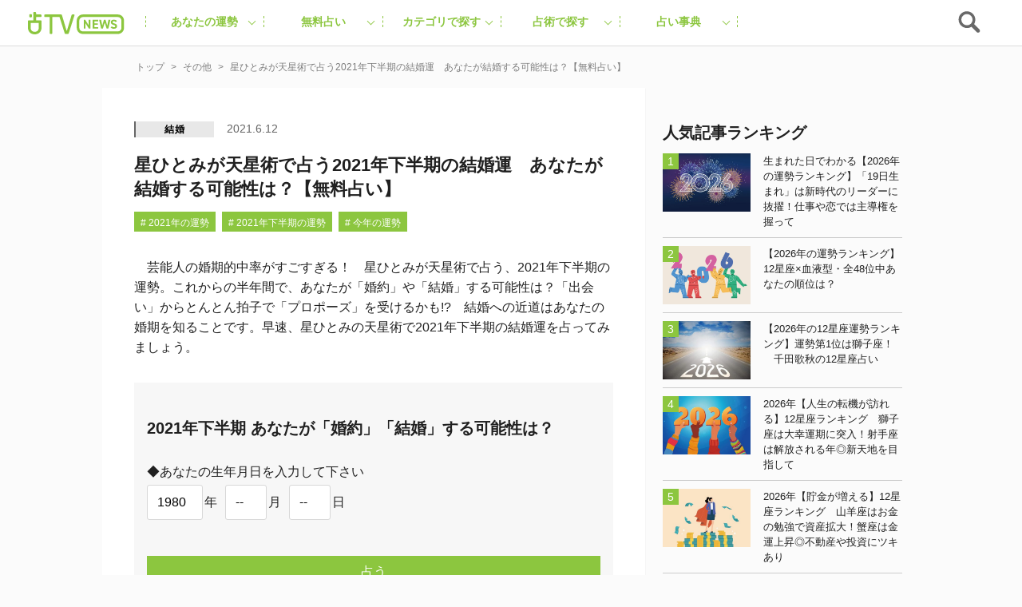

--- FILE ---
content_type: text/html; charset=utf-8
request_url: https://www.google.com/recaptcha/api2/aframe
body_size: 265
content:
<!DOCTYPE HTML><html><head><meta http-equiv="content-type" content="text/html; charset=UTF-8"></head><body><script nonce="osnlRiNAH_807Yme5cxBgQ">/** Anti-fraud and anti-abuse applications only. See google.com/recaptcha */ try{var clients={'sodar':'https://pagead2.googlesyndication.com/pagead/sodar?'};window.addEventListener("message",function(a){try{if(a.source===window.parent){var b=JSON.parse(a.data);var c=clients[b['id']];if(c){var d=document.createElement('img');d.src=c+b['params']+'&rc='+(localStorage.getItem("rc::a")?sessionStorage.getItem("rc::b"):"");window.document.body.appendChild(d);sessionStorage.setItem("rc::e",parseInt(sessionStorage.getItem("rc::e")||0)+1);localStorage.setItem("rc::h",'1768829197622');}}}catch(b){}});window.parent.postMessage("_grecaptcha_ready", "*");}catch(b){}</script></body></html>

--- FILE ---
content_type: application/javascript; charset=utf-8
request_url: https://fundingchoicesmessages.google.com/f/AGSKWxWbA-1wkZxGT8EBYfnbgSmWdL28arsC6Q5l-eKcFXrE3bzmWmymJIIJFYf2NskwJ0ztMSQQ9TVoE-biI0o6KEErts3k9yL2t4TrxnPZTl9d2RvEcm1fLhjaVXOCYVNYaF4HrbDV5A==?fccs=W251bGwsbnVsbCxudWxsLG51bGwsbnVsbCxudWxsLFsxNzY4ODI5MTkyLDY2NjAwMDAwMF0sbnVsbCxudWxsLG51bGwsW251bGwsWzcsNl0sbnVsbCxudWxsLG51bGwsbnVsbCxudWxsLG51bGwsbnVsbCxudWxsLG51bGwsMV0sImh0dHBzOi8vdXJhbmFpdHYuanAvY29udGVudC81NTEwNDhfbSIsbnVsbCxbWzgsIk05bGt6VWFaRHNnIl0sWzksImVuLVVTIl0sWzE2LCJbMSwxLDFdIl0sWzE5LCIyIl0sWzE3LCJbMF0iXSxbMjQsIiJdLFsyOSwiZmFsc2UiXV1d
body_size: 112
content:
if (typeof __googlefc.fcKernelManager.run === 'function') {"use strict";this.default_ContributorServingResponseClientJs=this.default_ContributorServingResponseClientJs||{};(function(_){var window=this;
try{
var np=function(a){this.A=_.t(a)};_.u(np,_.J);var op=function(a){this.A=_.t(a)};_.u(op,_.J);op.prototype.getWhitelistStatus=function(){return _.F(this,2)};var pp=function(a){this.A=_.t(a)};_.u(pp,_.J);var qp=_.Zc(pp),rp=function(a,b,c){this.B=a;this.j=_.A(b,np,1);this.l=_.A(b,_.Nk,3);this.F=_.A(b,op,4);a=this.B.location.hostname;this.D=_.Dg(this.j,2)&&_.O(this.j,2)!==""?_.O(this.j,2):a;a=new _.Og(_.Ok(this.l));this.C=new _.bh(_.q.document,this.D,a);this.console=null;this.o=new _.jp(this.B,c,a)};
rp.prototype.run=function(){if(_.O(this.j,3)){var a=this.C,b=_.O(this.j,3),c=_.dh(a),d=new _.Ug;b=_.fg(d,1,b);c=_.C(c,1,b);_.hh(a,c)}else _.eh(this.C,"FCNEC");_.lp(this.o,_.A(this.l,_.Ae,1),this.l.getDefaultConsentRevocationText(),this.l.getDefaultConsentRevocationCloseText(),this.l.getDefaultConsentRevocationAttestationText(),this.D);_.mp(this.o,_.F(this.F,1),this.F.getWhitelistStatus());var e;a=(e=this.B.googlefc)==null?void 0:e.__executeManualDeployment;a!==void 0&&typeof a==="function"&&_.Qo(this.o.G,
"manualDeploymentApi")};var sp=function(){};sp.prototype.run=function(a,b,c){var d;return _.v(function(e){d=qp(b);(new rp(a,d,c)).run();return e.return({})})};_.Rk(7,new sp);
}catch(e){_._DumpException(e)}
}).call(this,this.default_ContributorServingResponseClientJs);
// Google Inc.

//# sourceURL=/_/mss/boq-content-ads-contributor/_/js/k=boq-content-ads-contributor.ContributorServingResponseClientJs.en_US.M9lkzUaZDsg.es5.O/d=1/exm=ad_blocking_detection_executable,kernel_loader,loader_js_executable/ed=1/rs=AJlcJMzanTQvnnVdXXtZinnKRQ21NfsPog/m=cookie_refresh_executable
__googlefc.fcKernelManager.run('\x5b\x5b\x5b7,\x22\x5b\x5bnull,\\\x22uranaitv.jp\\\x22,\\\x22AKsRol-6K21sTHyWdFPL1pmvbe_kfV_oXs3GKgxa_KIyw3K5aC5LqarwLEA_negsi972-LR70nH9RgqJZ4SqjNFjMwCPPs8Nv2_i4kMTFZfb16rObNAGERai8O3YZHLI45XSBOgy-nxXiX7DMm2EwggSBGz9ZlC9nQ\\\\u003d\\\\u003d\\\x22\x5d,null,\x5b\x5bnull,null,null,\\\x22https:\/\/fundingchoicesmessages.google.com\/f\/AGSKWxUkIivw3yiPuZ4FRDEbKYjeDgwIgiyYpS33t3LD8YSt-mu3WqW_kD2zPDOTSlKkMOQG-LVokMxmKill1wW1Xpisa6gQgw9H4Ibv9gSJ1f-5HqVDcCtRsRKym1OLCYdhQZdb6RuBuw\\\\u003d\\\\u003d\\\x22\x5d,null,null,\x5bnull,null,null,\\\x22https:\/\/fundingchoicesmessages.google.com\/el\/AGSKWxWXpv0Q-b2XRcPTrW11gyRwYxs5znUWbNJeiX6jbxlrxg4oAVsMLSrSVgvNct7Flz9WXt7o03uRYDj0CYvbZ7MugkUvq9HO5rtMBDYAdCnsrkabDqPsOHC3ZzKCIJOvhNgg2AlO0Q\\\\u003d\\\\u003d\\\x22\x5d,null,\x5bnull,\x5b7,6\x5d,null,null,null,null,null,null,null,null,null,1\x5d\x5d,\x5b3,1\x5d\x5d\x22\x5d\x5d,\x5bnull,null,null,\x22https:\/\/fundingchoicesmessages.google.com\/f\/AGSKWxVT-9Un3uRlWSTmoTyQho0srvV7nZcFfJhQ7JkD2PcjB-nLjazHH9nBAtzMIwW4_pnW3nYllFQ8GqxOEufYOyoOQGSwVTgTx9_53GmTFR14y9TAzZ1PI_BpigHHNHMgMwFztJZlLw\\u003d\\u003d\x22\x5d\x5d');}

--- FILE ---
content_type: application/javascript; charset=utf-8
request_url: https://fundingchoicesmessages.google.com/f/AGSKWxVjcblGyxz3BzKlHEVeJjVoh4YlB_FxCK4fYh6f2q7yYPvYLXfxf1Zq3ntYTI3OqkqrORICHsDXpAy9hV8jegyhJn9qApmy6vyZXiG3D0_6QIOE8tFA6izMtpGt-9OZjq5SBOe8PkY5a-CFvFyfeIOe1tKd3fYOg63Of63M_s30J2otZkFnmzsYjfmr/_/sponsoredlinks./adproxy._adsperfectmarket//banners.php?id/adpatch.
body_size: -1293
content:
window['c4d3decd-3389-4ab4-a202-2f8bc814a4d4'] = true;

--- FILE ---
content_type: text/plain; charset=utf-8
request_url: https://ra.gssprt.jp/seat/v2
body_size: 154
content:
eyJhbGciOiJIUzI1NiIsInR5cCI6IkpXVCJ9.[base64].as1FtkiGmbAkpEtRZ9Zc-vauVHuMTJhvUKgd9KVqRi4

--- FILE ---
content_type: text/javascript;charset=utf-8
request_url: https://p1cluster.cxense.com/p1.js
body_size: 98
content:
cX.library.onP1('q3vijsd6wgv72d7j1o6uglisk');


--- FILE ---
content_type: application/javascript
request_url: https://cpt.geniee.jp/hb/v1/197627/407/wrapper.min.js
body_size: 12644
content:
(()=>{var S=Object.defineProperty;var w=Object.getOwnPropertySymbols;var C=Object.prototype.hasOwnProperty,B=Object.prototype.propertyIsEnumerable;var _=(h,P,f)=>P in h?S(h,P,{enumerable:!0,configurable:!0,writable:!0,value:f}):h[P]=f,T=(h,P)=>{for(var f in P||(P={}))C.call(P,f)&&_(h,f,P[f]);if(w)for(var f of w(P))B.call(P,f)&&_(h,f,P[f]);return h};(()=>{if(window.gn_wrapper_executed){console.warn("This script has been called twice.");return}const h=new URLSearchParams(location.search).get("gn_perf")!==null,P=i=>{!h||performance.mark(["loadScript",i,"start"].join("-"))},f=i=>{if(!!h){performance.mark(["loadScript",i,"end"].join("-"));try{performance.measure(["loadScript",i].join("-"),["loadScript",i,"start"].join("-"),["loadScript",i,"end"].join("-"))}catch(e){console.error(e)}}};window.gn_wrapper_executed=!0,window.gn_wrapper_queue=window.gn_wrapper_queue||[],window.googletag=window.googletag||{},window.googletag.cmd=window.googletag.cmd||[],window.gnpb=window.gnpb||{},window.gnpb.que=window.gnpb.que||[],window.gnshbrequest=window.gnshbrequest||{},window.gnshbrequest.cmd=window.gnshbrequest.cmd||[],function(i){var r,a,d,t;const e=o=>o?(o^Math.random()*16>>o/4).toString(16):([1e7]+-1e3+-4e3+-8e3+-1e11).replace(/[018]/g,e);i.gn_pvid=(t=(d=i.gn_pvid)!=null?d:(a=(r=i.crypto)==null?void 0:r.randomUUID)==null?void 0:a.call(r))!=null?t:e()}(window),window.addEventListener("message",function(i){i.data.type==="CptApplyPassback"&&window.gnshbrequest.cmd.push(function(){window.gnshbrequest.applyPassback(i.data.target,i.data.org,!0)})}),function(i){var e={CLICK_URL:"##hb_native_linkurl##",IMG_LINK:"##hb_native_image##",TITLE:"##hb_native_title##",SPONSOR:"##hb_native_brand##"},r=`
<style>
    .gn-nad_container-wrap * {
        margin: 0;
        padding: 0;
        box-sizing: border-box;
        font-family: Hiragino Kaku Gothic Pro,\u30D2\u30E9\u30AE\u30CE\u89D2\u30B4 Pro W3,Meiryo,\u30E1\u30A4\u30EA\u30AA,Osaka,MS PGothic,arial,helvetica,sans-serif;
    }

    .gn-nad_container-wrap {
        position: relative;
    }

    .gn-nad_container {
        text-decoration: none;
        display: flex;
        background: #fff;
        position: relative;
        padding: 8px;
        border-bottom: 1px solid #ccc;
    }

    .gn-nad_image-container {
        width: 80px;
        height: 80px;
        margin-right: 10px;
        flex-shrink: 0;
        background: url(${e.IMG_LINK}) no-repeat center center;
        background-size: cover;
    }

    .gn-nad_text-container {
        position: relative;
        width: 100%;
    }

    .gn-nad_text-title {
        display: -webkit-box;
        -webkit-box-orient: vertical;
        -webkit-line-clamp: 3;
        overflow: hidden;
        color: #333;
        line-height: 1.4;
        font-weight: 700;
        font-size: 14px;
        padding-top: 5px;
    }

    .gn-nad_text-optout {
        position: absolute;
        bottom: 0;
        left: 0;
        color: #999;
        font-size: 10px;
    }
</style>
`,a=`
<div class="gn-nad_container-wrap">
    <a class="gn-nad_container" href="${e.CLICK_URL}" target="_blank">
        <div class="gn-nad_image-container">
        </div>
        <div class="gn-nad_text-container">
            <p class="gn-nad_text-title">${e.TITLE}</p>
            <p class="gn-nad_text-optout">PR ${e.SPONSOR}</p>
        </div>
    </a>
</div>
`;i.gn_native_template=`${r}${a}`}(window),window.__gnpb_analytics=!0,window.__gn_prebid_sampling_rate=1;function y(i){if(Math.random()*100<=window.__gn_prebid_sampling_rate&&window.__gnpb_analytics){var r={t:0,mediaId:197627,eventType:i,elapsedTime:Math.floor(performance.now()),loc:window.location.href,rate:window.__gn_prebid_sampling_rate,pvId:window.gn_pvid},a=new Blob([JSON.stringify(r)],{type:"text/plain"});navigator.sendBeacon("https://beacon.geniee.jp",a)}}window.__gn_config={timeout:1e3,sessionTimeout:18e4,uam:{use:!0,pubID:"bb49897c-6ae0-4d48-8db0-c4531321096f",externalApstag:!0},mediaId:197627,publisherId:32661,usePolicyChecker:!0,usePPID:!0,bidCurrency:"JPY",prebid:{useRealTimeData:!1,geoEdgeRealTimeDataKey:"",schainSid:"32661",useID5:!1,useSingleRequest:!1},logTransmissionRate:10,singleRequest:!1,isLD:!1,enableOVKindness:!1,useStableVersion:!1},function(i,e){function r(m,u){P(m);var s=e.createElement("script");s.async=!0,s.src=m,s.addEventListener("load",()=>{f(m)}),e.head.appendChild(s),u&&(s.onload=function(){y("gca")})}function a(){var m=navigator.userAgent;return m?m.indexOf("MSIE ")>-1||m.indexOf("Trident/")>-1:!1}r("https://yads.c.yimg.jp/js/yads-async.js",!1),i.gnslibincluded||(r("https://cpt.geniee.jp/hb/v1/lib/prebid-v9.50.0-eeeac894.js",!1),a()?r("https://cpt.geniee.jp/hb/v1/lib/gnshbrequest-v5.3.3.es5.js",!0):r("https://cpt.geniee.jp/hb/v1/lib/gnshbrequest-v5.3.3.js",!0),i.gnslibincluded=!0,r("https://cpt.geniee.jp/hb/v1/197627/iago.min.js",!1));var d={SPONSORED:1,DESC:2,RATING:3,LIKES:4,DOWNLOADS:5,PRICE:6,SALEPRICE:7,PHONE:8,ADDRESS:9,DESC2:10,DISPLAYURL:11,CTATEXT:12},t={ICON:1,MAIN_IMAGE:3};const o={assets:[{id:1,required:1,img:{type:t.MAIN_IMAGE,w:300,h:100}},{id:2,required:1,title:{len:80}},{id:3,required:1,data:{type:d.SPONSORED}},{id:4,required:1,data:{type:d.DESC}}]};var l=[{gn_hb:1,aladdinZoneInfo:{id:1566167,size:[1,1]},formatSpec:{id:5,params:{closeButton:{id:2,param:{position:4,size:24,color:"#FFFFFF",text:"close",fontSize:16}}}},limitation:{location:{type:"deny",locations:["^.*\\?s=.*$","^https?://uranaitv.jp/.*page/[0-9]+$"]},adxTryCount:0,frequencyAvailableMinutes:7,frequencyCount:1,adxFrequencyCapMinutes:60},id:120741,gamId:"9116787",childGamId:"56468662",code:"1566167",weight:0,codes:[{code:"1566167",weight:1}],slotSizes:[[300,250]],mediaTypes:{banner:{sizes:[[300,250],[1,1]],pos:0}},maxWidthBreakpoint:767,minWidthBreakpoint:0,bids:[{bidder:"logicad",params:{tid:"jD0L"},isPrestitial:!1,video:!1},{bidder:"logicad",params:{tid:"4v1n"},isPrestitial:!1,video:!1},{bidder:"logicad",params:{tid:"8w0O"},isPrestitial:!1,video:!1},{bidder:"geniee",params:{invalidImpBeacon:!0,zoneId:1566167},isPrestitial:!0,video:!1}],useUam:!1,usePrebid:!0,useSafeFrame:!1,useBulkBidRequest:!1,refresh:{use:!1,count:0,gamPolicyInterval:0,viewableInterval:0,excludeAladdin:!1,prebidRefreshPolicies:[]},stopGamTraffic:!0,__unstable_logCommit:!1,allowGAMFluidSize:!1},{gn_hb:1,slotDiv:"1507578",fillzone:{id:1507578,size:[300,250],fillNoAd:!0},formatSpec:{id:13,params:{}},id:3550,gamId:"9116787",childGamId:"56468662",code:"1507578",weight:1,codes:[{code:"1507578",weight:1}],slotSizes:[[200,200],[250,250],[300,250],[320,180],[336,280],[320,180],[336,280]],mediaTypes:{banner:{sizes:[[200,200],[250,250],[300,250],[320,180],[336,280],[320,180],[336,280]],pos:3}},maxWidthBreakpoint:767,minWidthBreakpoint:0,bids:[{bidder:"logicad",params:{tid:"13j1"},isPrestitial:!1,video:!1},{bidder:"logicad",params:{tid:"JARj"},isPrestitial:!1,video:!1},{bidder:"pubmatic",params:{publisherId:"157786",adSlot:"4066241"},isPrestitial:!1,video:!1},{bidder:"ix",params:{siteId:"612674",size:[300,250]},isPrestitial:!1,video:!1},{bidder:"rtbhouse",params:{publisherId:"hcUYQSExruVUvsQPCBs1",region:"prebid-asia",bidfloor:0},isPrestitial:!1,video:!1},{bidder:"criteo",params:{networkId:8616,uid:438552},isPrestitial:!1,video:!1},{bidder:"unicorn",params:{accountId:257717,publisherId:9116787,mediaId:"uranaitv.jp"},isPrestitial:!1,video:!1},{bidder:"aja",params:{asi:"2OcvLQDnR"},isPrestitial:!1,video:!1},{bidder:"appnexus",params:{placementId:"30407192"},isPrestitial:!1,video:!1}],useUam:!0,upr:{version:"v4.0",params:JSON.parse('{"expires": "2026-01-25", "zone_id": 1507578, "clusters": [{"uprs": [{"impGam": 13.61279296875, "ecpmGam": 70.10914002796444, "minPrice": 55, "totalImp": 373.0439453125, "betaPrior": 1, "alphaPrior": 1, "rpmAladdin": 5.180218113075442}, {"impGam": 597.11083984375, "ecpmGam": 69.07147533369914, "minPrice": 60, "totalImp": 3447.525390625, "betaPrior": 1, "alphaPrior": 1, "rpmAladdin": 5.180218113075442}, {"impGam": 48.457763671875, "ecpmGam": 76.2240317146121, "minPrice": 65, "totalImp": 904.568359375, "betaPrior": 1, "alphaPrior": 1, "rpmAladdin": 5.180218113075442}, {"impGam": 26.481201171875, "ecpmGam": 85.76089939629404, "minPrice": 70, "totalImp": 505.669921875, "betaPrior": 1, "alphaPrior": 1, "rpmAladdin": 5.180218113075442}, {"impGam": 3.656982421875, "ecpmGam": 83.33447367520438, "minPrice": 75, "totalImp": 168.78125, "betaPrior": 1, "alphaPrior": 1, "rpmAladdin": 5.180218113075442}, {"impGam": 2.10595703125, "ecpmGam": 86.55989351124641, "minPrice": 80, "totalImp": 102.51513671875, "betaPrior": 1, "alphaPrior": 1, "rpmAladdin": 5.180218113075442}, {"impGam": 19.683837890625, "ecpmGam": 91.11132818268835, "minPrice": 85, "totalImp": 609.186767578125, "betaPrior": 1, "alphaPrior": 1, "rpmAladdin": 5.180218113075442}, {"impGam": 12.171875, "ecpmGam": 93.89667482014389, "minPrice": 90, "totalImp": 132.0283203125, "betaPrior": 1, "alphaPrior": 1, "rpmAladdin": 5.180218113075442}, {"impGam": 19.443603515625, "ecpmGam": 106.55463894861516, "minPrice": 95, "totalImp": 317.87060546875, "betaPrior": 1, "alphaPrior": 1, "rpmAladdin": 5.180218113075442}, {"impGam": 13.89794921875, "ecpmGam": 106.11057493216886, "minPrice": 100, "totalImp": 459.1357421875, "betaPrior": 1, "alphaPrior": 1, "rpmAladdin": 5.180218113075442}, {"impGam": 11.46875, "ecpmGam": 113.67746562379298, "minPrice": 110, "totalImp": 291.225341796875, "betaPrior": 1, "alphaPrior": 1, "rpmAladdin": 5.180218113075442}, {"impGam": 5.033935546875, "ecpmGam": 132.24608604642964, "minPrice": 120, "totalImp": 190.17626953125, "betaPrior": 1, "alphaPrior": 1, "rpmAladdin": 5.180218113075442}, {"impGam": 5.6875, "ecpmGam": 150.0764485748307, "minPrice": 130, "totalImp": 316.074951171875, "betaPrior": 1, "alphaPrior": 1, "rpmAladdin": 5.180218113075442}, {"impGam": 6.427978515625, "ecpmGam": 146.91224424143556, "minPrice": 140, "totalImp": 210.946533203125, "betaPrior": 1, "alphaPrior": 1, "rpmAladdin": 5.180218113075442}], "clusterType": 1}, {"uprs": [{"impGam": 0.31640625, "ecpmGam": 140.0, "minPrice": 55, "totalImp": 5.7197265625, "betaPrior": 1, "alphaPrior": 1, "rpmAladdin": 5.180218113075442}, {"impGam": 0.75, "ecpmGam": 140.0, "minPrice": 60, "totalImp": 7.00634765625, "betaPrior": 1, "alphaPrior": 1, "rpmAladdin": 5.180218113075442}, {"impGam": 5.0, "ecpmGam": 140.0, "minPrice": 65, "totalImp": 13.783935546875, "betaPrior": 1, "alphaPrior": 1, "rpmAladdin": 5.180218113075442}, {"impGam": 0.0, "ecpmGam": 140.0, "minPrice": 70, "totalImp": 5.089599609375, "betaPrior": 1, "alphaPrior": 1, "rpmAladdin": 5.180218113075442}, {"impGam": 3.421875, "ecpmGam": 140.0, "minPrice": 75, "totalImp": 8.82763671875, "betaPrior": 1, "alphaPrior": 1, "rpmAladdin": 5.180218113075442}, {"impGam": 0.0, "ecpmGam": 140.0, "minPrice": 80, "totalImp": 5.249755859375, "betaPrior": 1, "alphaPrior": 1, "rpmAladdin": 5.180218113075442}, {"impGam": 0.0, "ecpmGam": 140.0, "minPrice": 85, "totalImp": 3.47900390625, "betaPrior": 1, "alphaPrior": 1, "rpmAladdin": 5.180218113075442}, {"impGam": 1.75, "ecpmGam": 140.0, "minPrice": 90, "totalImp": 5.374267578125, "betaPrior": 1, "alphaPrior": 1, "rpmAladdin": 5.180218113075442}, {"impGam": 0.0, "ecpmGam": 140.0, "minPrice": 95, "totalImp": 4.683837890625, "betaPrior": 1, "alphaPrior": 1, "rpmAladdin": 5.180218113075442}, {"impGam": 1.5, "ecpmGam": 140.0, "minPrice": 100, "totalImp": 9.024169921875, "betaPrior": 1, "alphaPrior": 1, "rpmAladdin": 5.180218113075442}, {"impGam": 0.421875, "ecpmGam": 140.0, "minPrice": 110, "totalImp": 6.013671875, "betaPrior": 1, "alphaPrior": 1, "rpmAladdin": 5.180218113075442}, {"impGam": 0.75, "ecpmGam": 140.0, "minPrice": 120, "totalImp": 7.210205078125, "betaPrior": 1, "alphaPrior": 1, "rpmAladdin": 5.180218113075442}, {"impGam": 0.0, "ecpmGam": 140.0, "minPrice": 130, "totalImp": 3.5712890625, "betaPrior": 1, "alphaPrior": 1, "rpmAladdin": 5.180218113075442}, {"impGam": 0.0, "ecpmGam": 140.0, "minPrice": 140, "totalImp": 4.915283203125, "betaPrior": 1, "alphaPrior": 1, "rpmAladdin": 5.180218113075442}], "clusterType": 2}, {"uprs": [{"impGam": 31.51220703125, "ecpmGam": 330.84984922115086, "minPrice": 240, "totalImp": 581.968017578125, "betaPrior": 1, "alphaPrior": 1, "rpmAladdin": 5.180218113075442}, {"impGam": 7.1484375, "ecpmGam": 315.44804578488373, "minPrice": 260, "totalImp": 208.981689453125, "betaPrior": 1, "alphaPrior": 1, "rpmAladdin": 5.180218113075442}, {"impGam": 46.31640625, "ecpmGam": 396.5816019417476, "minPrice": 280, "totalImp": 884.378662109375, "betaPrior": 1, "alphaPrior": 1, "rpmAladdin": 5.180218113075442}, {"impGam": 35.609375, "ecpmGam": 430.30216459863783, "minPrice": 300, "totalImp": 801.809814453125, "betaPrior": 1, "alphaPrior": 1, "rpmAladdin": 5.180218113075442}, {"impGam": 3.9248046875, "ecpmGam": 449.29300258015166, "minPrice": 330, "totalImp": 223.3662109375, "betaPrior": 1, "alphaPrior": 1, "rpmAladdin": 5.180218113075442}, {"impGam": 2.4326171875, "ecpmGam": 366.6765534438604, "minPrice": 360, "totalImp": 143.681884765625, "betaPrior": 1, "alphaPrior": 1, "rpmAladdin": 5.180218113075442}, {"impGam": 4350.955078125, "ecpmGam": 67.56386159479622, "minPrice": 400, "totalImp": 11629.936279296877, "betaPrior": 1, "alphaPrior": 1, "rpmAladdin": 5.180218113075442}], "clusterType": 3}, {"uprs": [{"impGam": 0.0, "ecpmGam": 400.0, "minPrice": 240, "totalImp": 9.882080078125, "betaPrior": 1, "alphaPrior": 1, "rpmAladdin": 5.180218113075442}, {"impGam": 0.2373046875, "ecpmGam": 400.0, "minPrice": 260, "totalImp": 9.576904296875, "betaPrior": 1, "alphaPrior": 1, "rpmAladdin": 5.180218113075442}, {"impGam": 0.31640625, "ecpmGam": 400.0, "minPrice": 280, "totalImp": 8.033935546875, "betaPrior": 1, "alphaPrior": 1, "rpmAladdin": 5.180218113075442}, {"impGam": 0.0, "ecpmGam": 400.0, "minPrice": 300, "totalImp": 8.34765625, "betaPrior": 1, "alphaPrior": 1, "rpmAladdin": 5.180218113075442}, {"impGam": 0.0, "ecpmGam": 400.0, "minPrice": 330, "totalImp": 7.6494140625, "betaPrior": 1, "alphaPrior": 1, "rpmAladdin": 5.180218113075442}, {"impGam": 0.0, "ecpmGam": 400.0, "minPrice": 360, "totalImp": 7.10498046875, "betaPrior": 1, "alphaPrior": 1, "rpmAladdin": 5.180218113075442}, {"impGam": 11.351318359375, "ecpmGam": 400.0, "minPrice": 400, "totalImp": 38.221435546875, "betaPrior": 1, "alphaPrior": 1, "rpmAladdin": 5.180218113075442}], "clusterType": 4}, {"uprs": [{"impGam": 6.896484375, "ecpmGam": 20.0, "minPrice": 5, "totalImp": 11.8837890625, "betaPrior": 1, "alphaPrior": 1, "rpmAladdin": 5.180218113075442}, {"impGam": 2.85595703125, "ecpmGam": 20.0, "minPrice": 10, "totalImp": 6.561767578125, "betaPrior": 1, "alphaPrior": 1, "rpmAladdin": 5.180218113075442}, {"impGam": 0.75, "ecpmGam": 20.0, "minPrice": 15, "totalImp": 4.745849609375, "betaPrior": 1, "alphaPrior": 1, "rpmAladdin": 5.180218113075442}, {"impGam": 0.2373046875, "ecpmGam": 20.0, "minPrice": 20, "totalImp": 2.76513671875, "betaPrior": 1, "alphaPrior": 1, "rpmAladdin": 5.180218113075442}], "clusterType": 5}, {"uprs": [{"impGam": 0.0, "ecpmGam": 20.0, "minPrice": 5, "totalImp": 0.421875, "betaPrior": 1, "alphaPrior": 1, "rpmAladdin": 5.180218113075442}, {"impGam": 0.0, "ecpmGam": 20.0, "minPrice": 10, "totalImp": 0.421875, "betaPrior": 1, "alphaPrior": 1, "rpmAladdin": 5.180218113075442}, {"impGam": 0.0, "ecpmGam": 20.0, "minPrice": 15, "totalImp": 1.265625, "betaPrior": 1, "alphaPrior": 1, "rpmAladdin": 5.180218113075442}, {"impGam": 0.0, "ecpmGam": 20.0, "minPrice": 20, "totalImp": 0.84375, "betaPrior": 1, "alphaPrior": 1, "rpmAladdin": 5.180218113075442}], "clusterType": 6}, {"uprs": [{"impGam": 69.467041015625, "ecpmGam": 65.55873399965927, "minPrice": 55, "totalImp": 914.743896484375, "betaPrior": 1, "alphaPrior": 1, "rpmAladdin": 5.180218113075442}, {"impGam": 67.3046875, "ecpmGam": 62.70376782500346, "minPrice": 60, "totalImp": 599.140625, "betaPrior": 1, "alphaPrior": 1, "rpmAladdin": 5.180218113075442}, {"impGam": 23.732666015625, "ecpmGam": 69.89203517558731, "minPrice": 65, "totalImp": 579.445068359375, "betaPrior": 1, "alphaPrior": 1, "rpmAladdin": 5.180218113075442}, {"impGam": 125.25244140625, "ecpmGam": 72.11591413824425, "minPrice": 70, "totalImp": 1344.677001953125, "betaPrior": 1, "alphaPrior": 1, "rpmAladdin": 5.180218113075442}, {"impGam": 4.1474609375, "ecpmGam": 81.28560581534772, "minPrice": 75, "totalImp": 148.72119140625, "betaPrior": 1, "alphaPrior": 1, "rpmAladdin": 5.180218113075442}, {"impGam": 11.78515625, "ecpmGam": 93.29113359977164, "minPrice": 80, "totalImp": 361.484130859375, "betaPrior": 1, "alphaPrior": 1, "rpmAladdin": 5.180218113075442}, {"impGam": 19.090087890625, "ecpmGam": 104.7323529571351, "minPrice": 85, "totalImp": 325.449462890625, "betaPrior": 1, "alphaPrior": 1, "rpmAladdin": 5.180218113075442}, {"impGam": 3.5283203125, "ecpmGam": 97.47748422836172, "minPrice": 90, "totalImp": 175.176025390625, "betaPrior": 1, "alphaPrior": 1, "rpmAladdin": 5.180218113075442}, {"impGam": 4.6123046875, "ecpmGam": 97.08850123609396, "minPrice": 95, "totalImp": 202.03857421875, "betaPrior": 1, "alphaPrior": 1, "rpmAladdin": 5.180218113075442}, {"impGam": 3.4169921875, "ecpmGam": 101.8276824309914, "minPrice": 100, "totalImp": 186.702880859375, "betaPrior": 1, "alphaPrior": 1, "rpmAladdin": 5.180218113075442}, {"impGam": 1.0, "ecpmGam": 114.6020633162679, "minPrice": 110, "totalImp": 118.366943359375, "betaPrior": 1, "alphaPrior": 1, "rpmAladdin": 5.180218113075442}, {"impGam": 18.8623046875, "ecpmGam": 128.6506200362681, "minPrice": 120, "totalImp": 678.167724609375, "betaPrior": 1, "alphaPrior": 1, "rpmAladdin": 5.180218113075442}, {"impGam": 1.31640625, "ecpmGam": 133.12397998185557, "minPrice": 130, "totalImp": 151.441162109375, "betaPrior": 1, "alphaPrior": 1, "rpmAladdin": 5.180218113075442}, {"impGam": 13.787109375, "ecpmGam": 140.0, "minPrice": 140, "totalImp": 566.769775390625, "betaPrior": 1, "alphaPrior": 1, "rpmAladdin": 5.180218113075442}], "clusterType": 7}, {"uprs": [{"impGam": 0.0, "ecpmGam": 140.0, "minPrice": 55, "totalImp": 4.32421875, "betaPrior": 1, "alphaPrior": 1, "rpmAladdin": 5.180218113075442}, {"impGam": 0.0, "ecpmGam": 140.0, "minPrice": 60, "totalImp": 5.3505859375, "betaPrior": 1, "alphaPrior": 1, "rpmAladdin": 5.180218113075442}, {"impGam": 0.0, "ecpmGam": 140.0, "minPrice": 65, "totalImp": 5.0908203125, "betaPrior": 1, "alphaPrior": 1, "rpmAladdin": 5.180218113075442}, {"impGam": 0.0, "ecpmGam": 140.0, "minPrice": 70, "totalImp": 4.958984375, "betaPrior": 1, "alphaPrior": 1, "rpmAladdin": 5.180218113075442}, {"impGam": 0.0, "ecpmGam": 140.0, "minPrice": 75, "totalImp": 2.899658203125, "betaPrior": 1, "alphaPrior": 1, "rpmAladdin": 5.180218113075442}, {"impGam": 0.0, "ecpmGam": 140.0, "minPrice": 80, "totalImp": 4.0400390625, "betaPrior": 1, "alphaPrior": 1, "rpmAladdin": 5.180218113075442}, {"impGam": 0.0, "ecpmGam": 140.0, "minPrice": 85, "totalImp": 4.724609375, "betaPrior": 1, "alphaPrior": 1, "rpmAladdin": 5.180218113075442}, {"impGam": 0.0, "ecpmGam": 140.0, "minPrice": 90, "totalImp": 7.0498046875, "betaPrior": 1, "alphaPrior": 1, "rpmAladdin": 5.180218113075442}, {"impGam": 0.0, "ecpmGam": 140.0, "minPrice": 95, "totalImp": 5.290283203125, "betaPrior": 1, "alphaPrior": 1, "rpmAladdin": 5.180218113075442}, {"impGam": 0.0, "ecpmGam": 140.0, "minPrice": 100, "totalImp": 5.777587890625, "betaPrior": 1, "alphaPrior": 1, "rpmAladdin": 5.180218113075442}, {"impGam": 0.0, "ecpmGam": 140.0, "minPrice": 110, "totalImp": 6.268798828125, "betaPrior": 1, "alphaPrior": 1, "rpmAladdin": 5.180218113075442}, {"impGam": 0.0, "ecpmGam": 140.0, "minPrice": 120, "totalImp": 3.01904296875, "betaPrior": 1, "alphaPrior": 1, "rpmAladdin": 5.180218113075442}, {"impGam": 0.0, "ecpmGam": 140.0, "minPrice": 130, "totalImp": 4.06201171875, "betaPrior": 1, "alphaPrior": 1, "rpmAladdin": 5.180218113075442}, {"impGam": 0.0, "ecpmGam": 140.0, "minPrice": 140, "totalImp": 5.665283203125, "betaPrior": 1, "alphaPrior": 1, "rpmAladdin": 5.180218113075442}], "clusterType": 8}, {"uprs": [{"impGam": 1.16015625, "ecpmGam": 315.1887771078469, "minPrice": 240, "totalImp": 143.856201171875, "betaPrior": 1, "alphaPrior": 1, "rpmAladdin": 5.180218113075442}, {"impGam": 17.70068359375, "ecpmGam": 367.06005139500735, "minPrice": 260, "totalImp": 360.135009765625, "betaPrior": 1, "alphaPrior": 1, "rpmAladdin": 5.180218113075442}, {"impGam": 11.0, "ecpmGam": 370.9839663748987, "minPrice": 280, "totalImp": 403.683349609375, "betaPrior": 1, "alphaPrior": 1, "rpmAladdin": 5.180218113075442}, {"impGam": 7.828125, "ecpmGam": 363.251800870908, "minPrice": 300, "totalImp": 310.002685546875, "betaPrior": 1, "alphaPrior": 1, "rpmAladdin": 5.180218113075442}, {"impGam": 6.4345703125, "ecpmGam": 397.7035141706191, "minPrice": 330, "totalImp": 318.338134765625, "betaPrior": 1, "alphaPrior": 1, "rpmAladdin": 5.180218113075442}, {"impGam": 22.6474609375, "ecpmGam": 438.6587753511779, "minPrice": 360, "totalImp": 663.931884765625, "betaPrior": 1, "alphaPrior": 1, "rpmAladdin": 5.180218113075442}, {"impGam": 4705.0322265625, "ecpmGam": 50.97203120568009, "minPrice": 400, "totalImp": 10735.078857421877, "betaPrior": 1, "alphaPrior": 1, "rpmAladdin": 5.180218113075442}], "clusterType": 9}, {"uprs": [{"impGam": 0.0, "ecpmGam": 400.0, "minPrice": 240, "totalImp": 5.837158203125, "betaPrior": 1, "alphaPrior": 1, "rpmAladdin": 5.180218113075442}, {"impGam": 0.0, "ecpmGam": 400.0, "minPrice": 260, "totalImp": 4.9716796875, "betaPrior": 1, "alphaPrior": 1, "rpmAladdin": 5.180218113075442}, {"impGam": 0.0, "ecpmGam": 400.0, "minPrice": 280, "totalImp": 5.044189453125, "betaPrior": 1, "alphaPrior": 1, "rpmAladdin": 5.180218113075442}, {"impGam": 0.75, "ecpmGam": 400.0, "minPrice": 300, "totalImp": 8.599609375, "betaPrior": 1, "alphaPrior": 1, "rpmAladdin": 5.180218113075442}, {"impGam": 1.0, "ecpmGam": 400.0, "minPrice": 330, "totalImp": 9.59716796875, "betaPrior": 1, "alphaPrior": 1, "rpmAladdin": 5.180218113075442}, {"impGam": 0.0, "ecpmGam": 400.0, "minPrice": 360, "totalImp": 4.5751953125, "betaPrior": 1, "alphaPrior": 1, "rpmAladdin": 5.180218113075442}, {"impGam": 7.07861328125, "ecpmGam": 400.0, "minPrice": 400, "totalImp": 18.4912109375, "betaPrior": 1, "alphaPrior": 1, "rpmAladdin": 5.180218113075442}], "clusterType": 10}, {"uprs": [{"impGam": 1.162353515625, "ecpmGam": 20.0, "minPrice": 5, "totalImp": 2.76220703125, "betaPrior": 1, "alphaPrior": 1, "rpmAladdin": 5.180218113075442}, {"impGam": 0.740478515625, "ecpmGam": 20.0, "minPrice": 10, "totalImp": 6.540283203125, "betaPrior": 1, "alphaPrior": 1, "rpmAladdin": 5.180218113075442}, {"impGam": 0.5625, "ecpmGam": 20.0, "minPrice": 15, "totalImp": 2.912353515625, "betaPrior": 1, "alphaPrior": 1, "rpmAladdin": 5.180218113075442}, {"impGam": 0.0, "ecpmGam": 20.0, "minPrice": 20, "totalImp": 1.0810546875, "betaPrior": 1, "alphaPrior": 1, "rpmAladdin": 5.180218113075442}], "clusterType": 11}, {"uprs": [{"impGam": 0, "ecpmGam": 20.0, "minPrice": 5, "totalImp": 0, "betaPrior": 1, "alphaPrior": 1, "rpmAladdin": 5.180218113075442}, {"impGam": 0, "ecpmGam": 20.0, "minPrice": 10, "totalImp": 0, "betaPrior": 1, "alphaPrior": 1, "rpmAladdin": 5.180218113075442}, {"impGam": 0, "ecpmGam": 20.0, "minPrice": 15, "totalImp": 0, "betaPrior": 1, "alphaPrior": 1, "rpmAladdin": 5.180218113075442}, {"impGam": 0, "ecpmGam": 20.0, "minPrice": 20, "totalImp": 0, "betaPrior": 1, "alphaPrior": 1, "rpmAladdin": 5.180218113075442}], "clusterType": 12}, {"uprs": [{"impGam": 111.9951171875, "ecpmGam": 61.55705786603071, "minPrice": 55, "totalImp": 2121.053466796875, "betaPrior": 1, "alphaPrior": 1, "rpmAladdin": 5.180218113075442}, {"impGam": 7.559326171875, "ecpmGam": 74.54048067123611, "minPrice": 60, "totalImp": 370.418701171875, "betaPrior": 1, "alphaPrior": 1, "rpmAladdin": 5.180218113075442}, {"impGam": 26.63330078125, "ecpmGam": 75.24226609205776, "minPrice": 65, "totalImp": 1009.177490234375, "betaPrior": 1, "alphaPrior": 1, "rpmAladdin": 5.180218113075442}, {"impGam": 8.548828125, "ecpmGam": 76.49287690594154, "minPrice": 70, "totalImp": 445.979248046875, "betaPrior": 1, "alphaPrior": 1, "rpmAladdin": 5.180218113075442}, {"impGam": 165.962890625, "ecpmGam": 86.85244399397456, "minPrice": 75, "totalImp": 2005.363037109375, "betaPrior": 1, "alphaPrior": 1, "rpmAladdin": 5.180218113075442}, {"impGam": 96.114990234375, "ecpmGam": 86.95814826860948, "minPrice": 80, "totalImp": 1597.3447265625, "betaPrior": 1, "alphaPrior": 1, "rpmAladdin": 5.180218113075442}, {"impGam": 218.48095703125, "ecpmGam": 90.19363820346004, "minPrice": 85, "totalImp": 2458.394287109375, "betaPrior": 1, "alphaPrior": 1, "rpmAladdin": 5.180218113075442}, {"impGam": 4.447265625, "ecpmGam": 91.44364828193416, "minPrice": 90, "totalImp": 405.281982421875, "betaPrior": 1, "alphaPrior": 1, "rpmAladdin": 5.180218113075442}, {"impGam": 20.998291015625, "ecpmGam": 104.05473746662712, "minPrice": 95, "totalImp": 877.31201171875, "betaPrior": 1, "alphaPrior": 1, "rpmAladdin": 5.180218113075442}, {"impGam": 1.30078125, "ecpmGam": 109.75067448294432, "minPrice": 100, "totalImp": 267.479248046875, "betaPrior": 1, "alphaPrior": 1, "rpmAladdin": 5.180218113075442}, {"impGam": 7.34326171875, "ecpmGam": 115.78415079906776, "minPrice": 110, "totalImp": 561.523193359375, "betaPrior": 1, "alphaPrior": 1, "rpmAladdin": 5.180218113075442}, {"impGam": 1.903564453125, "ecpmGam": 123.03001285665952, "minPrice": 120, "totalImp": 307.621826171875, "betaPrior": 1, "alphaPrior": 1, "rpmAladdin": 5.180218113075442}, {"impGam": 7.388671875, "ecpmGam": 133.31590981277523, "minPrice": 130, "totalImp": 740.671875, "betaPrior": 1, "alphaPrior": 1, "rpmAladdin": 5.180218113075442}, {"impGam": 0.927978515625, "ecpmGam": 140.0, "minPrice": 140, "totalImp": 241.244873046875, "betaPrior": 1, "alphaPrior": 1, "rpmAladdin": 5.180218113075442}], "clusterType": 13}, {"uprs": [{"impGam": 2.75, "ecpmGam": 140.0, "minPrice": 55, "totalImp": 14.74853515625, "betaPrior": 1, "alphaPrior": 1, "rpmAladdin": 5.180218113075442}, {"impGam": 2.75, "ecpmGam": 140.0, "minPrice": 60, "totalImp": 12.51171875, "betaPrior": 1, "alphaPrior": 1, "rpmAladdin": 5.180218113075442}, {"impGam": 0.75, "ecpmGam": 140.0, "minPrice": 65, "totalImp": 13.336181640625, "betaPrior": 1, "alphaPrior": 1, "rpmAladdin": 5.180218113075442}, {"impGam": 0.0, "ecpmGam": 140.0, "minPrice": 70, "totalImp": 8.077392578125, "betaPrior": 1, "alphaPrior": 1, "rpmAladdin": 5.180218113075442}, {"impGam": 0.415283203125, "ecpmGam": 140.0, "minPrice": 75, "totalImp": 8.042724609375, "betaPrior": 1, "alphaPrior": 1, "rpmAladdin": 5.180218113075442}, {"impGam": 0.0, "ecpmGam": 140.0, "minPrice": 80, "totalImp": 6.251220703125, "betaPrior": 1, "alphaPrior": 1, "rpmAladdin": 5.180218113075442}, {"impGam": 0.177978515625, "ecpmGam": 140.0, "minPrice": 85, "totalImp": 9.118896484375, "betaPrior": 1, "alphaPrior": 1, "rpmAladdin": 5.180218113075442}, {"impGam": 0.0, "ecpmGam": 140.0, "minPrice": 90, "totalImp": 9.68212890625, "betaPrior": 1, "alphaPrior": 1, "rpmAladdin": 5.180218113075442}, {"impGam": 0.0, "ecpmGam": 140.0, "minPrice": 95, "totalImp": 7.56884765625, "betaPrior": 1, "alphaPrior": 1, "rpmAladdin": 5.180218113075442}, {"impGam": 0.0, "ecpmGam": 140.0, "minPrice": 100, "totalImp": 7.033447265625, "betaPrior": 1, "alphaPrior": 1, "rpmAladdin": 5.180218113075442}, {"impGam": 0.75, "ecpmGam": 140.0, "minPrice": 110, "totalImp": 8.48486328125, "betaPrior": 1, "alphaPrior": 1, "rpmAladdin": 5.180218113075442}, {"impGam": 1.0, "ecpmGam": 140.0, "minPrice": 120, "totalImp": 11.47216796875, "betaPrior": 1, "alphaPrior": 1, "rpmAladdin": 5.180218113075442}, {"impGam": 0.0, "ecpmGam": 140.0, "minPrice": 130, "totalImp": 9.838134765625, "betaPrior": 1, "alphaPrior": 1, "rpmAladdin": 5.180218113075442}, {"impGam": 0.0, "ecpmGam": 140.0, "minPrice": 140, "totalImp": 8.88037109375, "betaPrior": 1, "alphaPrior": 1, "rpmAladdin": 5.180218113075442}], "clusterType": 14}, {"uprs": [{"impGam": 16.248291015625, "ecpmGam": 332.6579706456478, "minPrice": 240, "totalImp": 563.03125, "betaPrior": 1, "alphaPrior": 1, "rpmAladdin": 5.180218113075442}, {"impGam": 1.921875, "ecpmGam": 334.50062147425814, "minPrice": 260, "totalImp": 185.642822265625, "betaPrior": 1, "alphaPrior": 1, "rpmAladdin": 5.180218113075442}, {"impGam": 7.2158203125, "ecpmGam": 325.6169387385628, "minPrice": 280, "totalImp": 346.17236328125, "betaPrior": 1, "alphaPrior": 1, "rpmAladdin": 5.180218113075442}, {"impGam": 9.452880859375, "ecpmGam": 405.6162819824743, "minPrice": 300, "totalImp": 482.350830078125, "betaPrior": 1, "alphaPrior": 1, "rpmAladdin": 5.180218113075442}, {"impGam": 9.2734375, "ecpmGam": 375.7724446560348, "minPrice": 330, "totalImp": 435.080810546875, "betaPrior": 1, "alphaPrior": 1, "rpmAladdin": 5.180218113075442}, {"impGam": 1.16015625, "ecpmGam": 400.0, "minPrice": 360, "totalImp": 183.723388671875, "betaPrior": 1, "alphaPrior": 1, "rpmAladdin": 5.180218113075442}, {"impGam": 6005.8056640625, "ecpmGam": 44.32052732959401, "minPrice": 400, "totalImp": 14866.48828125, "betaPrior": 1, "alphaPrior": 1, "rpmAladdin": 5.180218113075442}], "clusterType": 15}, {"uprs": [{"impGam": 0.0, "ecpmGam": 400.0, "minPrice": 240, "totalImp": 8.720458984375, "betaPrior": 1, "alphaPrior": 1, "rpmAladdin": 5.180218113075442}, {"impGam": 0.0, "ecpmGam": 400.0, "minPrice": 260, "totalImp": 6.564697265625, "betaPrior": 1, "alphaPrior": 1, "rpmAladdin": 5.180218113075442}, {"impGam": 1.0, "ecpmGam": 400.0, "minPrice": 280, "totalImp": 8.21875, "betaPrior": 1, "alphaPrior": 1, "rpmAladdin": 5.180218113075442}, {"impGam": 0.0, "ecpmGam": 400.0, "minPrice": 300, "totalImp": 5.3583984375, "betaPrior": 1, "alphaPrior": 1, "rpmAladdin": 5.180218113075442}, {"impGam": 0.0, "ecpmGam": 400.0, "minPrice": 330, "totalImp": 7.383544921875, "betaPrior": 1, "alphaPrior": 1, "rpmAladdin": 5.180218113075442}, {"impGam": 0.0, "ecpmGam": 400.0, "minPrice": 360, "totalImp": 5.46533203125, "betaPrior": 1, "alphaPrior": 1, "rpmAladdin": 5.180218113075442}, {"impGam": 20.283203125, "ecpmGam": 400.0, "minPrice": 400, "totalImp": 52.765869140625, "betaPrior": 1, "alphaPrior": 1, "rpmAladdin": 5.180218113075442}], "clusterType": 16}, {"uprs": [{"impGam": 7.53662109375, "ecpmGam": 20.0, "minPrice": 5, "totalImp": 14.69873046875, "betaPrior": 1, "alphaPrior": 1, "rpmAladdin": 5.180218113075442}, {"impGam": 1.56884765625, "ecpmGam": 20.0, "minPrice": 10, "totalImp": 6.555908203125, "betaPrior": 1, "alphaPrior": 1, "rpmAladdin": 5.180218113075442}, {"impGam": 0.0, "ecpmGam": 20.0, "minPrice": 15, "totalImp": 2.378173828125, "betaPrior": 1, "alphaPrior": 1, "rpmAladdin": 5.180218113075442}, {"impGam": 2.85595703125, "ecpmGam": 20.0, "minPrice": 20, "totalImp": 7.42236328125, "betaPrior": 1, "alphaPrior": 1, "rpmAladdin": 5.180218113075442}], "clusterType": 17}, {"uprs": [{"impGam": 0, "ecpmGam": 20.0, "minPrice": 5, "totalImp": 0, "betaPrior": 1, "alphaPrior": 1, "rpmAladdin": 5.180218113075442}, {"impGam": 0, "ecpmGam": 20.0, "minPrice": 10, "totalImp": 0, "betaPrior": 1, "alphaPrior": 1, "rpmAladdin": 5.180218113075442}, {"impGam": 0, "ecpmGam": 20.0, "minPrice": 15, "totalImp": 0, "betaPrior": 1, "alphaPrior": 1, "rpmAladdin": 5.180218113075442}, {"impGam": 0, "ecpmGam": 20.0, "minPrice": 20, "totalImp": 0, "betaPrior": 1, "alphaPrior": 1, "rpmAladdin": 5.180218113075442}], "clusterType": 18}]}')},usePrebid:!0,useSafeFrame:!1,useBulkBidRequest:!1,refresh:{use:!0,count:100,gamPolicyInterval:15e3,viewableInterval:15e3,excludeAladdin:!0,prebidRefreshPolicies:[{bidder:"criteo",mediaType:"banner",minInterval:3e4},{bidder:"unicorn",mediaType:"banner",minInterval:3e4},{bidder:"appnexus",mediaType:"banner",minInterval:3e4}]},stopGamTraffic:!1,__unstable_logCommit:!0,allowGAMFluidSize:!0},{gn_hb:1,slotDiv:"1507579",fillzone:{id:1507579,size:[320,100],fillNoAd:!0},formatSpec:{id:10,params:{useHeaderOV:!1,preventsInvisibleAdClick:!1,preventsBottomContentOverlap:!0,bgColor:"rgba(0,0,0,0.00)",closeButton:{position:5,color:"rgba(0,0,0,1.00)",bgColor:"rgba(0,0,0,0.00)",sideSize:16},expansion:{maxHeight:150,useComplementBar:!1}}},id:3544,gamId:"9116787",childGamId:"56468662",code:"1507579",weight:0,codes:[{code:"1507579",weight:1}],slotSizes:[[320,50],[320,100],[320,120]],mediaTypes:{banner:{sizes:[[320,50],[320,100],[320,120]],pos:1}},maxWidthBreakpoint:767,minWidthBreakpoint:0,bids:[{bidder:"rtbhouse",params:{publisherId:"hcUYQSExruVUvsQPCBs1",region:"prebid-asia",bidfloor:0},isPrestitial:!1,video:!1},{bidder:"logicad",params:{tid:"60we"},isPrestitial:!1,video:!1},{bidder:"criteo",params:{networkId:8616,uid:438548},isPrestitial:!1,video:!1},{bidder:"aja",params:{asi:"DxcDLwDng"},isPrestitial:!1,video:!1},{bidder:"pubmatic",params:{publisherId:"157786",adSlot:"5391076"},isPrestitial:!1,video:!1},{bidder:"logicad",params:{tid:"GzQa"},isPrestitial:!1,video:!1},{bidder:"richaudience",params:{pid:"CJAzMxgyyS",supplyType:"site"},isPrestitial:!1,video:!1},{bidder:"appnexus",params:{placementId:"32076189"},isPrestitial:!1,video:!1},{bidder:"ogury",params:{assetKey:"OGY-C6AD05100CF5",adUnitId:"wm-hb-foot-uranai-genie-1jbcrmdjmdga"},isPrestitial:!1,video:!1},{bidder:"criteo",params:{networkId:8616,uid:438540},isPrestitial:!1,video:!1},{bidder:"unruly",params:{siteId:"282179"},isPrestitial:!1,video:!1},{bidder:"geniee",params:{invalidImpBeacon:!1,zoneId:1584168,zoneId:1584168},isPrestitial:!1,video:!1},{bidder:"unicorn",params:{accountId:257717,publisherId:9116787,mediaId:"uranaitv.jp"},isPrestitial:!1,video:!1}],useUam:!0,usePrebid:!0,useSafeFrame:!1,useBulkBidRequest:!1,refresh:{use:!0,count:100,gamPolicyInterval:15e3,viewableInterval:15e3,excludeAladdin:!1,prebidRefreshPolicies:[{bidder:"criteo",mediaType:"banner",minInterval:3e4},{bidder:"logicad",mediaType:"banner",minInterval:999e3},{bidder:"pubmatic",mediaType:"banner",minInterval:3e4},{bidder:"ix",mediaType:"banner",minInterval:3e4},{bidder:"appnexus",mediaType:"banner",minInterval:3e4}]},stopGamTraffic:!1,__unstable_logCommit:!0,allowGAMFluidSize:!0,floor:{iOS:50,android:240,others:50}},{gn_hb:1,slotDiv:"1507579",fillzone:{id:1507579,size:[320,100],fillNoAd:!0},formatSpec:{id:10,params:{useHeaderOV:!1,preventsInvisibleAdClick:!1,preventsBottomContentOverlap:!0,bgColor:"rgba(0,0,0,0.00)",closeButton:{position:6,color:"rgba(0,0,0,1.00)",bgColor:"rgba(0,0,0,0.00)",sideSize:16},expansion:{maxHeight:150,useComplementBar:!1}}},id:109620,gamId:"9116787",childGamId:"56468662",code:"1507579_1",weight:0,codes:[{code:"1507579_1",weight:1}],slotSizes:[[320,50],[320,100]],mediaTypes:{banner:{sizes:[[320,50],[320,100]],pos:1}},maxWidthBreakpoint:767,minWidthBreakpoint:0,bids:[{bidder:"rtbhouse",params:{publisherId:"hcUYQSExruVUvsQPCBs1",region:"prebid-asia",bidfloor:0},isPrestitial:!1,video:!1},{bidder:"logicad",params:{tid:"60we"},isPrestitial:!1,video:!1},{bidder:"criteo",params:{networkId:8616,uid:438548},isPrestitial:!1,video:!1},{bidder:"aja",params:{asi:"DxcDLwDng"},isPrestitial:!1,video:!1},{bidder:"pubmatic",params:{publisherId:"157786",adSlot:"5391076"},isPrestitial:!1,video:!1},{bidder:"logicad",params:{tid:"GzQa"},isPrestitial:!1,video:!1},{bidder:"richaudience",params:{pid:"CJAzMxgyyS",supplyType:"site"},isPrestitial:!1,video:!1},{bidder:"appnexus",params:{placementId:"32076189"},isPrestitial:!1,video:!1},{bidder:"ogury",params:{assetKey:"OGY-C6AD05100CF5",adUnitId:"wm-hb-foot-uranai-genie-1jbcrmdjmdga"},isPrestitial:!1,video:!1},{bidder:"criteo",params:{networkId:8616,uid:438540},isPrestitial:!1,video:!1},{bidder:"unruly",params:{siteId:"282179"},isPrestitial:!1,video:!1},{bidder:"unicorn",params:{accountId:257717,mediaId:"uranaitv.jp",publisherId:9116787},isPrestitial:!1,video:!1}],useUam:!0,usePrebid:!0,useSafeFrame:!1,useBulkBidRequest:!1,refresh:{use:!0,count:100,gamPolicyInterval:15e3,viewableInterval:15e3,excludeAladdin:!1,prebidRefreshPolicies:[{bidder:"criteo",mediaType:"banner",minInterval:3e4},{bidder:"logicad",mediaType:"banner",minInterval:999e3},{bidder:"pubmatic",mediaType:"banner",minInterval:3e4},{bidder:"ix",mediaType:"banner",minInterval:3e4},{bidder:"appnexus",mediaType:"banner",minInterval:3e4}]},stopGamTraffic:!1,__unstable_logCommit:!0,allowGAMFluidSize:!0,floor:{iOS:50,android:240,others:50}},{gn_hb:1,slotDiv:"1507579",fillzone:{id:1507579,size:[320,100],fillNoAd:!0},formatSpec:{id:10,params:{useHeaderOV:!1,preventsInvisibleAdClick:!1,preventsBottomContentOverlap:!0,bgColor:"rgba(0,0,0,0.00)",closeButton:{position:6,color:"rgba(0,0,0,1.00)",bgColor:"rgba(0,0,0,0.00)",sideSize:16},expansion:{maxHeight:150,useComplementBar:!1}}},id:109621,gamId:"9116787",childGamId:"56468662",code:"1507579_2",weight:0,codes:[{code:"1507579_2",weight:1}],slotSizes:[[320,50],[320,100]],mediaTypes:{banner:{sizes:[[320,50],[320,100]],pos:1}},maxWidthBreakpoint:767,minWidthBreakpoint:0,bids:[{bidder:"rtbhouse",params:{publisherId:"hcUYQSExruVUvsQPCBs1",region:"prebid-asia",bidfloor:0},isPrestitial:!1,video:!1},{bidder:"logicad",params:{tid:"60we"},isPrestitial:!1,video:!1},{bidder:"criteo",params:{networkId:8616,uid:438548},isPrestitial:!1,video:!1},{bidder:"aja",params:{asi:"DxcDLwDng"},isPrestitial:!1,video:!1},{bidder:"pubmatic",params:{publisherId:"157786",adSlot:"5391076"},isPrestitial:!1,video:!1},{bidder:"logicad",params:{tid:"GzQa"},isPrestitial:!1,video:!1},{bidder:"richaudience",params:{pid:"CJAzMxgyyS",supplyType:"site"},isPrestitial:!1,video:!1},{bidder:"appnexus",params:{placementId:"32076189"},isPrestitial:!1,video:!1},{bidder:"ogury",params:{assetKey:"OGY-C6AD05100CF5",adUnitId:"wm-hb-foot-uranai-genie-1jbcrmdjmdga"},isPrestitial:!1,video:!1},{bidder:"criteo",params:{networkId:8616,uid:438540},isPrestitial:!1,video:!1},{bidder:"unruly",params:{siteId:"282179"},isPrestitial:!1,video:!1},{bidder:"unicorn",params:{mediaId:"uranaitv.jp",publisherId:9116787,accountId:257717},isPrestitial:!1,video:!1}],useUam:!0,usePrebid:!0,useSafeFrame:!1,useBulkBidRequest:!1,refresh:{use:!0,count:100,gamPolicyInterval:8e3,viewableInterval:8e3,excludeAladdin:!1,prebidRefreshPolicies:[{bidder:"criteo",mediaType:"banner",minInterval:3e4},{bidder:"logicad",mediaType:"banner",minInterval:999e3},{bidder:"pubmatic",mediaType:"banner",minInterval:3e4},{bidder:"ix",mediaType:"banner",minInterval:3e4},{bidder:"appnexus",mediaType:"banner",minInterval:3e4}]},stopGamTraffic:!1,__unstable_logCommit:!0,allowGAMFluidSize:!0,floor:{iOS:50,android:240,others:50}},{gn_hb:1,slotDiv:"1507579",fillzone:{id:1507579,size:[320,100],fillNoAd:!0},formatSpec:{id:10,params:{useHeaderOV:!1,preventsInvisibleAdClick:!1,preventsBottomContentOverlap:!0,bgColor:"rgba(0,0,0,0.00)",closeButton:{position:6,color:"rgba(0,0,0,1.00)",bgColor:"rgba(0,0,0,0.00)",sideSize:16},expansion:{maxHeight:150,useComplementBar:!1}}},id:109622,gamId:"9116787",childGamId:"56468662",code:"1507579_3",weight:0,codes:[{code:"1507579_3",weight:1}],slotSizes:[[320,50],[320,100]],mediaTypes:{banner:{sizes:[[320,50],[320,100]],pos:1}},maxWidthBreakpoint:767,minWidthBreakpoint:0,bids:[{bidder:"rtbhouse",params:{publisherId:"hcUYQSExruVUvsQPCBs1",region:"prebid-asia",bidfloor:0},isPrestitial:!1,video:!1},{bidder:"logicad",params:{tid:"60we"},isPrestitial:!1,video:!1},{bidder:"criteo",params:{networkId:8616,uid:438548},isPrestitial:!1,video:!1},{bidder:"aja",params:{asi:"DxcDLwDng"},isPrestitial:!1,video:!1},{bidder:"pubmatic",params:{publisherId:"157786",adSlot:"5391076"},isPrestitial:!1,video:!1},{bidder:"logicad",params:{tid:"GzQa"},isPrestitial:!1,video:!1},{bidder:"richaudience",params:{pid:"CJAzMxgyyS",supplyType:"site"},isPrestitial:!1,video:!1},{bidder:"appnexus",params:{placementId:"32076189"},isPrestitial:!1,video:!1},{bidder:"ogury",params:{assetKey:"OGY-C6AD05100CF5",adUnitId:"wm-hb-foot-uranai-genie-1jbcrmdjmdga"},isPrestitial:!1,video:!1},{bidder:"criteo",params:{networkId:8616,uid:438540},isPrestitial:!1,video:!1},{bidder:"unruly",params:{siteId:"282179"},isPrestitial:!1,video:!1},{bidder:"unicorn",params:{publisherId:9116787,mediaId:"uranaitv.jp",accountId:257717},isPrestitial:!1,video:!1}],useUam:!0,usePrebid:!0,useSafeFrame:!1,useBulkBidRequest:!1,refresh:{use:!0,count:100,gamPolicyInterval:8e3,viewableInterval:8e3,excludeAladdin:!1,prebidRefreshPolicies:[{bidder:"criteo",mediaType:"banner",minInterval:3e4},{bidder:"logicad",mediaType:"banner",minInterval:999e3},{bidder:"pubmatic",mediaType:"banner",minInterval:3e4},{bidder:"ix",mediaType:"banner",minInterval:3e4},{bidder:"appnexus",mediaType:"banner",minInterval:3e4}]},stopGamTraffic:!1,__unstable_logCommit:!0,allowGAMFluidSize:!0,floor:{iOS:50,android:240,others:50}},{gn_hb:1,slotDiv:"1507579",fillzone:{id:1507579,size:[320,100],fillNoAd:!0},formatSpec:{id:18,params:{overlayParams:{useHeaderOV:!1,preventsInvisibleAdClick:!1,preventsBottomContentOverlap:!0,bgColor:"rgba(0,0,0,0.00)",closeButton:{position:5,color:"rgba(0,0,0,1.00)",bgColor:"rgba(0,0,0,0.00)",sideSize:16},expansion:{maxHeight:150}},wipeConditions:{minWipeHeight:121},wipeParams:{bannerHorizontalPosition:1,bannerBottomPosition:50,bannerResizeRatio:64,buttonSize:16,buttonPosition:1,buttonColor:"#000000"}}},id:175647,gamId:"9116787",childGamId:"56468662",code:"1507579_4",weight:1,codes:[{code:"1507579_4",weight:1}],slotSizes:[[360,300],[250,250],[320,120],[336,280],[320,80],[300,250],[320,50],[320,250],[336,250],[320,100],[200,200],[320,180]],mediaTypes:{banner:{sizes:[[360,300],[250,250],[320,120],[336,280],[320,80],[300,250],[320,50],[320,250],[336,250],[320,100],[200,200],[320,180]],pos:1}},maxWidthBreakpoint:767,minWidthBreakpoint:0,bids:[{bidder:"criteo",params:{networkId:8616,uid:438548},isPrestitial:!1,video:!1},{bidder:"logicad",params:{tid:"60we"},isPrestitial:!1,video:!1},{bidder:"rtbhouse",params:{publisherId:"hcUYQSExruVUvsQPCBs1",region:"prebid-asia",bidfloor:0},isPrestitial:!1,video:!1},{bidder:"pubmatic",params:{adSlot:"5391076",publisherId:"157786"},isPrestitial:!1,video:!1},{bidder:"criteo",params:{networkId:8616,uid:438540},isPrestitial:!1,video:!1},{bidder:"richaudience",params:{supplyType:"site",pid:"CJAzMxgyyS"},isPrestitial:!1,video:!1},{bidder:"logicad",params:{tid:"GzQa"},isPrestitial:!1,video:!1},{bidder:"appnexus",params:{placementId:"32076189"},isPrestitial:!1,video:!1},{bidder:"unruly",params:{siteId:"282179"},isPrestitial:!1,video:!1},{bidder:"aja",params:{asi:"DxcDLwDng"},isPrestitial:!1,video:!1},{bidder:"ogury",params:{assetKey:"OGY-C6AD05100CF5",adUnitId:"wm-hb-foot-uranai-genie-1jbcrmdjmdga"},isPrestitial:!1,video:!1},{bidder:"geniee",params:{invalidImpBeacon:!1,zoneId:1584168,zoneId:1584168},isPrestitial:!1,video:!1},{bidder:"geniee",params:{invalidImpBeacon:!1,zoneId:1607164},isPrestitial:!1,video:!1},{bidder:"unicorn",params:{accountId:257717,publisherId:9116787,mediaId:"uranaitv.jp"},isPrestitial:!1,video:!1}],useUam:!0,usePrebid:!0,useSafeFrame:!1,useBulkBidRequest:!1,refresh:{use:!0,count:100,gamPolicyInterval:15e3,viewableInterval:15e3,excludeAladdin:!1,prebidRefreshPolicies:[{bidder:"criteo",mediaType:"banner",minInterval:3e4},{bidder:"logicad",mediaType:"banner",minInterval:999e3},{bidder:"pubmatic",mediaType:"banner",minInterval:3e4},{bidder:"ix",mediaType:"banner",minInterval:3e4},{bidder:"appnexus",mediaType:"banner",minInterval:3e4}]},stopGamTraffic:!1,__unstable_logCommit:!0,allowGAMFluidSize:!0,floor:{iOS:50,android:240,others:50}},{gn_hb:0,slotDiv:"1508622",fillzone:{id:1508622,size:[300,250],fillNoAd:!1},formatSpec:{id:1,params:{}},id:73557,gamId:"9116787",childGamId:"56468662",code:"1508622",weight:1,codes:[{code:"1508622",weight:1}],slotSizes:[[1,1],[300,250]],mediaTypes:{banner:{sizes:[[1,1],[300,250]],pos:1}},maxWidthBreakpoint:767,minWidthBreakpoint:0,bids:[],useUam:!1,usePrebid:!1,useSafeFrame:!1,useBulkBidRequest:!1,refresh:{use:!1,count:0,gamPolicyInterval:0,viewableInterval:0,excludeAladdin:!1,prebidRefreshPolicies:[]},stopGamTraffic:!0,__unstable_logCommit:!1,allowGAMFluidSize:!0},{gn_hb:0,slotDiv:"1508622",fillzone:{id:1508622,size:[1,1],fillNoAd:!1},formatSpec:{id:1,params:{}},id:102818,gamId:"9116787",childGamId:"56468662",code:"1508622",weight:1,codes:[{code:"1508622",weight:1}],slotSizes:[[1,1],[300,250]],mediaTypes:{banner:{sizes:[[1,1],[300,250]],pos:1}},maxWidthBreakpoint:767,minWidthBreakpoint:0,osTargetings:{osTypes:["iOS"],excludesTargetOS:!0},bids:[],useUam:!1,usePrebid:!1,useSafeFrame:!1,useBulkBidRequest:!1,refresh:{use:!1,count:0,gamPolicyInterval:0,viewableInterval:0,excludeAladdin:!1,prebidRefreshPolicies:[]},stopGamTraffic:!1,__unstable_logCommit:!1,allowGAMFluidSize:!0},{gn_hb:0,slotDiv:"1508623",fillzone:{id:1508623,size:[300,250],fillNoAd:!1},formatSpec:{id:1,params:{}},id:73563,gamId:"9116787",childGamId:"56468662",code:"1508623",weight:1,codes:[{code:"1508623",weight:1}],slotSizes:[[1,1],[300,250]],mediaTypes:{banner:{sizes:[[1,1],[300,250]],pos:1}},maxWidthBreakpoint:767,minWidthBreakpoint:0,osTargetings:{osTypes:["iOS"],excludesTargetOS:!1},bids:[],useUam:!1,usePrebid:!1,useSafeFrame:!1,useBulkBidRequest:!1,refresh:{use:!1,count:0,gamPolicyInterval:0,viewableInterval:0,excludeAladdin:!1,prebidRefreshPolicies:[]},stopGamTraffic:!0,__unstable_logCommit:!1,allowGAMFluidSize:!0},{gn_hb:0,slotDiv:"1508623",fillzone:{id:1508623,size:[1,1],fillNoAd:!1},formatSpec:{id:1,params:{}},id:102819,gamId:"9116787",childGamId:"56468662",code:"1508623",weight:1,codes:[{code:"1508623",weight:1}],slotSizes:[[1,1],[300,250]],mediaTypes:{banner:{sizes:[[1,1],[300,250]],pos:1}},maxWidthBreakpoint:767,minWidthBreakpoint:0,osTargetings:{osTypes:["iOS"],excludesTargetOS:!0},bids:[],useUam:!1,usePrebid:!1,useSafeFrame:!1,useBulkBidRequest:!1,refresh:{use:!1,count:0,gamPolicyInterval:0,viewableInterval:0,excludeAladdin:!1,prebidRefreshPolicies:[]},stopGamTraffic:!1,__unstable_logCommit:!1,allowGAMFluidSize:!0},{gn_hb:1,slotDiv:"1538136",fillzone:{id:999999,size:[1,1],fillNoAd:!1},formatSpec:{id:14,params:{infeedParams:[{slotDiv:"1538136",adUnitCode:"1538136",aladdinZoneId:1538136}],numColumns:1}},id:42108,gamId:"9116787",childGamId:"56468662",code:"DUMMY_CODE",weight:75,codes:[{code:"DUMMY_CODE",weight:1}],slotSizes:[[1,1],[300,250]],mediaTypes:{native:{adTemplate:i.gn_native_template,ortb:{assets:[{id:1,required:1,img:{type:t.MAIN_IMAGE,w:300,h:100}},{id:2,required:1,title:{len:80}},{id:3,required:1,data:{type:d.SPONSORED}},{id:4,required:1,data:{type:d.DESC}}]}}},maxWidthBreakpoint:767,minWidthBreakpoint:0,bids:[{bidder:"rtbhouse",params:{publisherId:"hcUYQSExruVUvsQPCBs1",region:"prebid-asia",bidfloor:0},isPrestitial:!1,video:!1},{bidder:"pubmatic",params:{publisherId:"653239",adSlot:"5364657"},isPrestitial:!1,video:!1}],useUam:!1,usePrebid:!0,useSafeFrame:!1,useBulkBidRequest:!1,refresh:{use:!1,count:0,gamPolicyInterval:0,viewableInterval:0,excludeAladdin:!1,prebidRefreshPolicies:[]},stopGamTraffic:!1,__unstable_logCommit:!1,allowGAMFluidSize:!0},{gn_hb:0,slotDiv:"1538136",fillzone:{id:1538143,size:[1,1],fillNoAd:!1},formatSpec:{id:1,params:{}},id:42109,gamId:"9116787",childGamId:"56468662",code:"1538136_1538143",weight:0,codes:[{code:"1538136_1538143",weight:1}],slotSizes:[[1,1]],mediaTypes:{banner:{sizes:[[1,1]],pos:1}},maxWidthBreakpoint:767,minWidthBreakpoint:0,bids:[],useUam:!1,usePrebid:!1,useSafeFrame:!1,useBulkBidRequest:!1,refresh:{use:!1,count:0,gamPolicyInterval:0,viewableInterval:0,excludeAladdin:!1,prebidRefreshPolicies:[]},stopGamTraffic:!1,__unstable_logCommit:!1,allowGAMFluidSize:!1},{gn_hb:0,slotDiv:"1538136",fillzone:{id:1540655,size:[300,250],fillNoAd:!1},formatSpec:{id:1,params:{}},id:58991,gamId:"9116787",childGamId:"56468662",code:"1538136_1540655",weight:0,codes:[{code:"1538136_1540655",weight:1}],slotSizes:[[1,1]],mediaTypes:{banner:{sizes:[[1,1]],pos:1}},bids:[],useUam:!1,usePrebid:!1,useSafeFrame:!1,useBulkBidRequest:!1,refresh:{use:!1,count:0,gamPolicyInterval:0,viewableInterval:0,excludeAladdin:!1,prebidRefreshPolicies:[]},stopGamTraffic:!0,__unstable_logCommit:!1,allowGAMFluidSize:!1},{gn_hb:1,slotDiv:"1563437",fillzone:{id:1563437,size:[300,250],fillNoAd:!0},formatSpec:{id:1,params:{}},id:114491,gamId:"9116787",childGamId:"56468662",code:"1563437",weight:1,codes:[{code:"1563437",weight:1}],slotSizes:[[300,250],[336,280],[336,280]],mediaTypes:{banner:{sizes:[[300,250],[336,280],[336,280]],pos:3}},maxWidthBreakpoint:767,minWidthBreakpoint:0,bids:[{bidder:"pubmatic",params:{publisherId:"157786",adSlot:"5847630"},isPrestitial:!1,video:!1},{bidder:"criteo",params:{networkId:8616,uid:438544},isPrestitial:!1,video:!1},{bidder:"logicad",params:{tid:"2vz3"},isPrestitial:!1,video:!1},{bidder:"logicad",params:{tid:"ngnO"},isPrestitial:!1,video:!1},{bidder:"yieldone",params:{placementId:"262271"},isPrestitial:!1,video:!1},{bidder:"ix",params:{siteId:"1096075",size:[300,250]},isPrestitial:!1,video:!1},{bidder:"ix",params:{siteId:"1096075",size:[336,280]},isPrestitial:!1,video:!1}],useUam:!0,usePrebid:!0,useSafeFrame:!1,useBulkBidRequest:!1,refresh:{use:!1,count:5,gamPolicyInterval:3e4,viewableInterval:3e4,excludeAladdin:!0,prebidRefreshPolicies:[]},stopGamTraffic:!1,__unstable_logCommit:!1,allowGAMFluidSize:!0,floor:{iOS:26,android:26,others:26}}];i.gnshbrequest.cmd.push(function(){i.gnshbrequest.addAdUnits(l).run()})}(window,document);{const i={};{const e=m=>new URLSearchParams(window.location.search).get(m),r=["1","true"].includes(e("es_debug")),a=m=>{const{backgroundColor:u,fontColor:s}=T({backgroundColor:"#1A57A0",fontColor:"#fff"},m);return`display:inline-block;color:${s};background-color:${u};padding:1px 4px; margin-right: 2px; border-radius:3px;`},d={primary:a({backgroundColor:"#2ac9bc"}),blue:a({backgroundColor:"#1A57A0"}),red:a({backgroundColor:"#9e1a5c"}),black:a({backgroundColor:"#333333"})},t=(...m)=>{const u=[{label:"Extra Script",style:d.primary},...m,{label:`${Math.floor(performance.now())}ms`,style:d.black}],s=u.reduce((g,{label:A})=>`${g}%c${A}`,""),v=u.map(({style:g})=>g);return[s,...v]},o=(...m)=>{r&&console.debug(...t({label:"INFO",style:d.blue}),...m)},l=(...m)=>{r&&console.debug(...t({label:"ERROR",style:d.red}),...m)};i.log=o,i.errorLog=l}{const e=navigator.userAgent.toLowerCase(),r="ontouchstart"in document,a=()=>e.includes("iphone")||e.includes("ipod")||e.includes("android")&&e.includes("mobile")||e.includes("bb10")||e.includes("windows phone"),d=()=>e.includes("ipad")||e.includes("macintosh")&&r||e.includes("android")&&!e.includes("mobile")||e.includes("playbook")||e.includes("kindle")||e.includes("silk"),t=()=>!a()&&!d(),o=()=>e.includes("iphone"),l=()=>e.includes("ipad")||e.includes("macintosh")&&r,m=()=>e.includes("android"),u=()=>o()?"iOS":l()?"iPadOS":m()?"Android":e.includes("mac os x")&&!r?"macOS":e.includes("windows")?"Windows":e.includes("linux")?"Linux":"unknown";i.isMobile=a,i.isTablet=d,i.isPC=t,i.isIOS=o,i.isIPadOS=l,i.isAndroid=m,i.getOS=u}{const e=(r,a)=>{const d=20,t=l=>l.data.height>1&&l.data.width>1&&r.includes(l.data.divId),o=l=>{const m=document.querySelector(a);!m||(m.style.bottom=`${l+d}px`)};window.addEventListener("message",l=>{if(l.data.type!=="CptAdResized"||!t(l))return;const m=window.innerWidth/l.data.width,u=l.data.height*m;o(u)})};i.spOvPreventOverlap=e}{const e=(r,a)=>{const d=20,t=l=>l.data.height>1&&l.data.width>1&&r.includes(l.data.divId),o=l=>{const m=document.querySelector(a);!m||(m.style.bottom=`${l+d}px`)};window.addEventListener("message",l=>{l.data.type==="CptAdResized"&&(!t(l)||o(l.data.height))})};i.pcOvPreventOverlap=e}{const e=r=>{const a=t=>t.data.height>1&&t.data.width>1&&r.includes(t.data.divId),d=()=>{const t=document.getElementById("geniee_overlay_close");!t||(t.style.position="absolute",t.style.left="0")};window.addEventListener("message",t=>{t.data.type==="CptAdResized"&&(!a(t)||d())})};i.pcOvBtnChangePositionLeft=e}{const e=r=>{const a=document.createElement("style");a.innerHTML=`
      ${r} #geniee_overlay_outer,
      ${r} #flexible-sticky-outer,
      ${r} #flexible-sticky-inner > div {
        opacity: 0!important;
        z-index: -1!important;
        visibility: hidden!important;
      }`,document.head.appendChild(a)};i.ovHideAtMediaShow=e}{const e=r=>{const a=d=>r.indexOf(d.data.divId)>-1;window.addEventListener("message",d=>{if(d.data.type!=="CptAdRendered"||!a(d))return;const t=document.getElementById(d.data.divId);!t||(t.style.textAlign="center")})};i.bnrPositionCenter=e}{const e=(r,a,d,t,o,l)=>{const m=(n,p,c)=>p>1&&n>1&&r.indexOf(c)>-1,u="geniee_hd_overlay_close",s={MIDDLE_LEFT:"middle_left",MIDDLE_RIGHT:"middle_right",BOTTOM_LEFT:"bottom_left",BOTTOM_RIGHT:"bottom_right",MIDDLE_LEFT_END:"middle_left_end"},v=()=>{switch(t){case s.MIDDLE_LEFT:return`bottom:0;left:-${a}px;`;case s.MIDDLE_RIGHT:return`bottom:0;right:-${a}px;`;case s.BOTTOM_LEFT:return`bottom:-${a}px;left:0;`;case s.BOTTOM_RIGHT:return`bottom:-${a}px;right:0;`;case s.MIDDLE_LEFT_END:return"bottom:0;left:0;";default:return`bottom:0;left:-${a}px;`}},g=(n,p,c,b)=>{n.style=`width:${c}px;height:${b}px;margin:0 auto;position:relative;`,t===s.MIDDLE_LEFT_END&&(n.style.position="static"),p.style=`position:fixed;top:0;left:0;width:100%;z-index: 1000000000;visibility:visible;background:${l};`,document.body.style.marginTop=`${b}px`},A=(n,p)=>{const c=document.createElement("span");c.setAttribute("role","button"),c.setAttribute("id",u),c.style=`position:absolute;${v()}width:${a}px;height:${a}px;background:${o};`,c.innerHTML=`<svg xmlns="http://www.w3.org/2000/svg" viewBox="0 0 512 512" width="${a}" height="${a}" style="vertical-align:top;"><g><polygon points="512,52.535 459.467,0.002 256.002,203.462 52.538,0.002 0,52.535 203.47,256.005 0,459.465 52.533,511.998 256.002,308.527 459.467,511.998 512,459.475 308.536,256.005" style="fill:${d};stroke:${d};stroke-width:10px;"></polygon></g></svg>`,n.appendChild(c),c.addEventListener("click",()=>{p.style.display="none",document.body.style.marginTop="0"})};window.addEventListener("message",n=>{if(n.data.type!=="CptAdResized")return;const p=n.data.width,c=n.data.height,b=n.data.divId;if(!m(p,c,b))return;const I=document.getElementById(b),G=I.parentNode;!I||!G||(g(I,G,p,c),document.getElementById(u))||A(I,G)})};i.pcHeaderOverlay=e}{const e=(r,a,d,t,o,l)=>{const m=(n,p,c)=>p>1&&n>1&&r.indexOf(c)>-1,u="geniee_hd_overlay_close",s={MIDDLE_LEFT:"middle_left",MIDDLE_RIGHT:"middle_right",BOTTOM_LEFT:"bottom_left",BOTTOM_RIGHT:"bottom_right"},v=()=>{switch(t){case s.MIDDLE_LEFT:return"flex-direction:row-reverse;transform-origin:right top;";case s.MIDDLE_RIGHT:return"transform-origin:left top;";case s.BOTTOM_LEFT:return`position:absolute;bottom:-${a}px;left:0;`;case s.BOTTOM_RIGHT:return`position:absolute;bottom:-${a}px;right:0;`;default:return`position:absolute;bottom:-${a}px;left:0;`}},g=(n,p,c)=>{let b=window.innerWidth/p;(t===s.BOTTOM_LEFT||t===s.BOTTOM_RIGHT)&&(n.style=`
          position:fixed;
          inset: 0 0 auto 0;
          transform: scale(${b});
          transform-origin:left top;
          z-index: 1000000000;
          width:${p}px;
          height:${c}px;
          visibility:visible;
        `),(t===s.MIDDLE_LEFT||t===s.MIDDLE_RIGHT)&&(b=window.innerWidth/(parseInt(p)+parseInt(a)),n.style=`
          position:fixed;
          inset: 0 0 auto 0;
          transform: scale(${b});
          z-index:1000000000;
          display:flex;
          align-items:flex-end;
          ${v()}
          background:${l};
          visibility:visible;
        `),document.body.style.marginTop=`${c*b}px`},A=n=>{const p=document.createElement("span");p.setAttribute("role","button"),p.setAttribute("id",u),p.style=`${v()}width:${a}px;height:${a}px;background:${o};`,p.innerHTML=`<svg xmlns="http://www.w3.org/2000/svg" viewBox="0 0 512 512" width="${a}" height="${a}" style="vertical-align:top;"><g><polygon points="512,52.535 459.467,0.002 256.002,203.462 52.538,0.002 0,52.535 203.47,256.005 0,459.465 52.533,511.998 256.002,308.527 459.467,511.998 512,459.475 308.536,256.005" style="fill:${d};stroke:${d};stroke-width:10px;"></polygon></g></svg>`,n.appendChild(p),p.addEventListener("click",()=>{n.style.display="none",document.body.style.marginTop="0"})};window.addEventListener("message",n=>{if(n.data.type!=="CptAdResized")return;const p=n.data.width,c=n.data.height,b=n.data.divId;if(!m(p,c,b))return;const I=document.getElementById(b),G=I.parentNode;!I||!G||(g(G,p,c),document.getElementById(u))||A(G)})};i.spHeaderOverlay=e}{const e=(r,a)=>{const d=o=>o.data.height>1&&o.data.width>1&&r.includes(o.data.divId),t=()=>{const o=document.getElementById("geniee_overlay_outer")||document.getElementById("flexible-sticky-outer");!o||(o.style.zIndex=a)};window.addEventListener("message",o=>{o.data.type==="CptAdResized"&&(!d(o)||t())})};i.changeOvZindex=e}i.changeOvZindex(["1507579"],"24"),function(e,r){(o=>{const l=r.createElement("script");l.async=!0,l.src=o,r.head.appendChild(l)})("https://js.gsspcln.jp/w/ad_format/reward/gnsrwdmod.js",!1);const d=()=>{const o=r.createElement("style");o.innerText=".gn_inst_scroll_cancel {pointer-events: auto!important;}",r.head.appendChild(o)},t={id:1,divId:"offerwall",profiles:[{adserver:"google",gamId:"9116787",childGamId:"56468662",code:i.isMobile()?"1583853":"1583854"},{adserver:"geniee",aladdinZoneId:i.isMobile()?"1583853":"1583854"}],weight:1,stopGamTraffic:!1,fillerZoneId:1,limitations:{locationSetting:{},frequencyControl:{type:"time",frequencyMinute:10},offerRequirements:{requiredPVCount:3}},popup:{type:"template",logo:{url:"https://uranaitv.jp/wp/wp-content/themes/news_theme/logo.svg"},title:{fontColor:"#555",fontWeight:"bold",fontSize:24,text:"\u3055\u3089\u306B\u591A\u304F\u306E\u30B3\u30F3\u30C6\u30F3\u30C4\u3092\u898B\u308B"},description:{fontColor:"#888",fontWeight:"normal",fontSize:16,text:"\u5F15\u304D\u7D9A\u304D\u30B5\u30A4\u30C8\u306E\u30B3\u30F3\u30C6\u30F3\u30C4\u3092\u3054\u89A7\u3044\u305F\u3060\u304F\u306B\u306FCM\u306E\u8996\u8074\u304C\u5FC5\u8981\u3067\u3059\u3002"},info:{fontColor:"#888",fontWeight:"normal",fontSize:14,text:"\u6570\u79D2\u304B\u3089\u6570\u5341\u79D2\u306ECM\u304C\u6D41\u308C\u307E\u3059\u3002"},button:{backgroundColor:"#8cc63f",fontColor:"white",fontWeight:"bold",fontSize:20,text:"CM\u3092\u898B\u308B"}}}}(window,document)}y("wca");{const i=e=>{try{e()}catch(r){console.error(r)}};if(Array.isArray(window.gn_wrapper_queue)){for(;window.gn_wrapper_queue.length;){const e=window.gn_wrapper_queue.shift();i(e)}window.gn_wrapper_queue={push:i,unshift:i}}}})();})();


--- FILE ---
content_type: text/javascript;charset=utf-8
request_url: https://id.cxense.com/public/user/id?json=%7B%22identities%22%3A%5B%7B%22type%22%3A%22ckp%22%2C%22id%22%3A%22mkl788zskaps1r8b%22%7D%2C%7B%22type%22%3A%22lst%22%2C%22id%22%3A%22q3vijsd6wgv72d7j1o6uglisk%22%7D%2C%7B%22type%22%3A%22cst%22%2C%22id%22%3A%22q3vijsd6wgv72d7j1o6uglisk%22%7D%5D%7D&callback=cXJsonpCB1
body_size: 186
content:
/**/
cXJsonpCB1({"httpStatus":200,"response":{"userId":"cx:17e1jy4jc1axmsr7ofdxtp647:3nnaogn6vuik","newUser":true}})